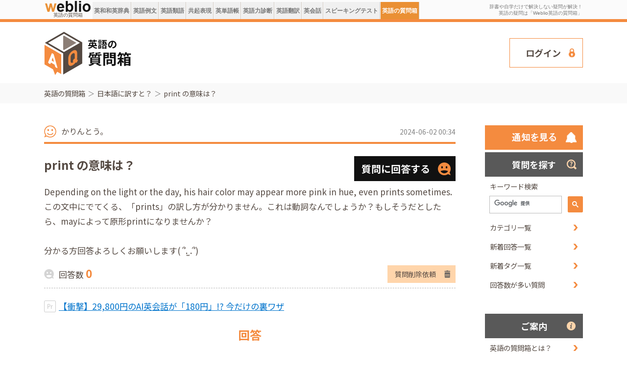

--- FILE ---
content_type: text/html;charset=UTF-8
request_url: https://qa.weblio.jp/print+%E3%81%AE%E6%84%8F%E5%91%B3%E3%81%AF-83869
body_size: 21161
content:
<!DOCTYPE html>
<html lang="ja">
<head>
  <meta http-equiv="Content-Type" content="text/html; charset=UTF-8">
<title>print の意味は？ | 日本語に訳すと？  | 英語の質問箱</title>
<meta name="referrer" content="origin">
<meta name="viewport" content="width=device-width,initial-scale=1">
<meta name="description" content="Depending on the light or the day, his  hair color may appear more pink in hue, even prints sometimes.この文中にでてくる、「prints...">
<meta name="keywords" content="英語,こ,文中,方,これ,動詞,ん,そう,原形,方">
<link rel="alternate" type="application/rss+xml" title="sitemap" href="/sitemap_qa_index.xml">
<link rel="stylesheet" type="text/css" href="https://cdn.weblio.jp/e2/css/english-community/common.css?tst=2026012117">
<link rel="stylesheet" type="text/css" as="font" href="https://fonts.googleapis.com/css?family=Noto+Sans+JP:400,500,700&display=swap">
<link rel="icon" type="image/png" href="https://uwl.weblio.jp/img/qa/favicon.ico">
<!-- Datalayer -->
<script type="text/javascript">
dataLayer = [{
    'member':'non-member','english-community': 1,
    'splitTest': 'B'
}];
</script>
<!-- End of Datalayer -->
<!-- Start Google Tag Manager -->
<script>
    (function(w,d,s,l,i) {
        w[l]=w[l]||[];w[l].push({'gtm.start':new Date().getTime(),event:'gtm.js'});
        var f=d.getElementsByTagName(s)[0],j=d.createElement(s),dl=l!='dataLayer'?'&l='+l:'';
        j.async=true;
        j.src='//www.googletagmanager.com/gtm.js?id='+i+dl;
        f.parentNode.insertBefore(j,f);
    })(window,document,'script','dataLayer','GTM-WCM52W');
</script>
<!-- End Google Tag Manager -->

<!-- Optimize Next -->
<script>
    (function (p, r, o, j, e, c, t, g) {
        p['_' + t] = {};
        g = r.createElement('script');
        g.src = 'https://www.googletagmanager.com/gtm.js?id=GTM-' + t;
        r[o].prepend(g);
        g = r.createElement('style');
        g.innerText = '.' + e + t + '{visibility:hidden!important}';
        r[o].prepend(g);
        r[o][j].add(e + t);
        setTimeout(function () {
            if (r[o][j].contains(e + t)) {
                r[o][j].remove(e + t);
                p['_' + t] = 0
            }
        }, c)
    })(window, document, 'documentElement', 'classList', 'loading', 2000, 'P2MP9GZ5')
</script>
<!-- End Optimize Next --><script src="//ajax.googleapis.com/ajax/libs/jquery/3.4.1/jquery.min.js"></script>
<script src="https://cdn.weblio.jp/e2/js/common_qa.js?tst=2026012117"></script>
<script type="application/ld+json">
    {
"@context": "http://schema.org",
"@type": "BreadcrumbList",
"itemListElement":
[
{
"@type": "ListItem",
"position": 1,
"item":
{
"@id": "https://qa.weblio.jp/",
"name": "英語の質問箱"
}
}
,{
"@type": "ListItem",
"position": 2,
"item":
{
"@id": "https://qa.weblio.jp/cate/%E6%97%A5%E6%9C%AC%E8%AA%9E%E3%81%AB%E8%A8%B3%E3%81%99%E3%81%A8%EF%BC%9F",
"name": "日本語に訳すと？"
}
}
]
}</script>
</head>
<body>
<!-- Start Google Tag Manager (noscript) -->
<noscript>
  <iframe src="//www.googletagmanager.com/ns.html?id=GTM-WCM52W" height="0" width="0" style="display:none;visibility:hidden"></iframe>
</noscript>
<!-- End Google Tag Manager (noscript) -->

<span style="display:none;" id="memberState"></span>
<script type="text/javascript">
if (document && document.body) {
    var spanGtmMemState = document.getElementById("memberState");
    
    spanGtmMemState.innerHTML = 'non-member';
    
}
</script>
<script type="text/javascript" src="https://cdn.weblio.jp/e2/js/include/free_or_premium_registration_cookie.js?tst=2026012117"></script>
<script>
    deleteFreeOrPremiumRegistrationCookie(false, 'conversion_free_reg03ee56fc5f60ec2332bef51eb777a36d', 'weblio.jp');
    deleteFreeOrPremiumRegistrationCookie(false, 'conversion_premium_reg03ee56fc5f60ec2332bef51eb777a36d', 'weblio.jp');
    </script><div id="headWrp">
  <div id="headTabWrp">
    <div id="headTab">
      <table id="logoBar">
        <tbody><tr>
          <td id="logo">
            <div id="logoTxtWrp">
              <a href="https://qa.weblio.jp/" title="英語の質問箱">
                <img src="https://cdn.weblio.jp/e2/img/icons/logo-ejje.png" alt="英語の質問箱">
              </a>
              <span class="logoTxt">英語の質問箱</span>
            </div>
          </td>
          <td>
          </td>
          <td class="headTabTd">
            <div id="submenuBoxWrp">
              <table>
                <tbody><tr>
                  <td id="CONTENT" class="formBoxENo ">
                    <a href="https://ejje.weblio.jp/" title="英和・和英辞典">英和和英辞典</a>
                  </td>
                  <td class="emptyTd"></td>
                  <td id="SENTENCE" class="formBoxENo ">
                    <a href="https://ejje.weblio.jp/sentence/" title="英語例文">英語例文</a>
                  </td>
                  <td class="emptyTd"></td>
                  <td id="ENGLISH_THESAURUS" class="formBoxENo ">
                    <a href="https://ejje.weblio.jp/english-thesaurus/" title="英語類語">英語類語</a>
                  </td>
                  <td class="emptyTd"></td>
                  <td id="CONCORDANCE" class="formBoxENo ">
                    <a href="https://ejje.weblio.jp/concordance/" title="共起表現">共起表現</a>
                  </td>
                  <td class="emptyTd"></td>
                  <td id="UWL" class="formBoxENo ">
                    <a href="https://uwl.weblio.jp?wpm_source=ejje&amp;wpm_medium=link&amp;wpm_content=gnavi&amp;wpm_campaign=uwl_free" title="英単語帳">英単語帳</a>
                  </td>
                  <td class="emptyTd"></td>
                  <td id="UWL_VOCAB" class="formBoxENo gtm-glb-vocab_test">
                    <a href="https://uwl.weblio.jp/vocab-index" title="英語力診断">英語力診断</a>
                  </td>
                  <td class="emptyTd"></td>
                  <td id="TRANSLATE" class="formBoxENo gtm-glb-trns">
                    <a href="https://translate.weblio.jp/" title="英語翻訳">英語翻訳</a>
                  </td>
                  <td class="emptyTd"></td>
                  <td id="WEBLIO_EIKAIWA" class="formBoxENo ">
                    <a href="https://eikaiwa.weblio.jp" title="Weblio英会話">英会話</a>
                  </td>
                  <td class="emptyTd"></td>
                  <td id="SPEAKING_TEST" class="formBoxENo ">
                    <a href="https://uwl.weblio.jp/speaking-test?wpm_source=uwl_glonavi&amp;wpm_campaign=speaking-test&amp;wpm_medium=link" title="スピーキングテスト">スピーキングテスト</a>
                  </td>
                  <td class="emptyTd"></td>
                  <td id="QA" class="formBoxENo formBoxENoSelf">
                    <a href="https://qa.weblio.jp/" title="英語の質問箱">英語の質問箱</a>
                  </td>
                  <td class="emptyTd"></td>
                  <td class="emptyTd"></td>
                </tr>
                </tbody></table>
            </div>
          </td>
          <td class="headMidashiE">
            <p title="辞書や自学だけで解決しない疑問が解決！<br>&nbsp;英語の疑問は「Weblio英語の質問箱」">辞書や自学だけで解決しない疑問が解決！<br>&nbsp;英語の疑問は「Weblio英語の質問箱」</p>
          </td>
          </tr>
        </tbody></table>
    </div>
  </div>
</div>
<script type="application/ld+json">
  {
    "@context": "https://schema.org",
    "@type": "QAPage",
    "mainEntity": {
      
        "@type": "Question",
        "name": "print \u306E\u610F\u5473\u306F\uFF1F",
        "text": "Depending on the light or the day, his  hair color may appear more pink in hue, even prints sometimes.\n\u3053\u306E\u6587\u4E2D\u306B\u3067\u3066\u304F\u308B\u3001\u300Cprints\u300D\u306E\u8A33\u3057\u65B9\u304C\u5206\u304B\u308A\u307E\u305B\u3093\u3002\u3053\u308C\u306F\u52D5\u8A5E\u306A\u3093\u3067\u3057\u3087\u3046\u304B\uFF1F\u3082\u3057\u305D\u3046\u3060\u3068\u3057\u305F\u3089\u3001may\u306B\u3088\u3063\u3066\u539F\u5F62print\u306B\u306A\u308A\u307E\u305B\u3093\u304B\uFF1F\n\n\u5206\u304B\u308B\u65B9\u56DE\u7B54\u3088\u308D\u3057\u304F\u304A\u9858\u3044\u3057\u307E\u3059( \u055E. \u032B.\u055E)",
        "answerCount": 0,
        "upvoteCount": 0,
        "dateCreated": "2024-06-02T00:34:07+09:00",
        "author": {
          "@type": "Person",
          "name": "\u304B\u308A\u3093\u3068\u3046\u3002"
        }
      
    }
  }
</script>
<div class="qaWrapper">
  <header class="qaHeader"><div class="inner"><div class="logo"><a href="https://qa.weblio.jp/"><img src="https://uwl.weblio.jp/img/qa/header_before_logo.png" alt="英語の質問箱"></a></div><div class="banner"><script type="text/javascript"><!--
google_ad_client = "ca-pub-2521481089881749";
google_ad_slot = "5583647024";
google_ad_width = 728;
google_ad_height = 90;
//-->
</script>
<script type="text/javascript"
src="//pagead2.googlesyndication.com/pagead/show_ads.js">
</script></div><div class="btnLogin"><a href="https://uwl.weblio.jp/accounts/login-entry?done=https%3A%2F%2Fqa.weblio.jp%2Fprint%2B%25E3%2581%25AE%25E6%2584%258F%25E5%2591%25B3%25E3%2581%25AF-83869" rel="nofollow" class=lgnEntryLink>ログイン</a></div></div></header><div class="hide-while-displaying-gnav-when-smp">
    <article>
      <nav class="qaTopicpath"><div class="inner"><ul><li><a href="https://qa.weblio.jp/" title="英語の質問箱">英語の質問箱</a></li><li><a href="https://qa.weblio.jp/cate/%E6%97%A5%E6%9C%AC%E8%AA%9E%E3%81%AB%E8%A8%B3%E3%81%99%E3%81%A8%EF%BC%9F" title="日本語に訳すと？">日本語に訳すと？</a></li><li><a href="#qaAnswerPost" title="print の意味は？">print の意味は？</a></li></ul></div></nav><div class="qaContent">
        <div class="inner">
          <main>
            <article>
              <div class="qaQuestionBox01"><div class="box"><div class="head"><div class="name">かりんとう。</div><div class="date">2024-06-02 00:34</div></div><div class="title"><h1>print の意味は？</h1><div class="btnAnswerPost"><a href="#qaAnswerPost">質問に回答する</a></div></div><p>Depending on the light or the day, his  hair color may appear more pink in hue, even prints sometimes.<br>この文中にでてくる、「prints」の訳し方が分かりません。これは動詞なんでしょうか？もしそうだとしたら、mayによって原形printになりませんか？<br><br>分かる方回答よろしくお願いします( ՞. ̫.՞)</p><div class="foot"><div class="balloon">回答数 <em>0</em></div><div class="delete"><a href="https://qa.weblio.jp/delete-req-thread-index?targetBbsId=83869">質問削除依頼</a></div></div></div></div><h2 class="qaTitle01">回答</h2><p class="no-threads">このスレッドにはまだ投稿がありません</p><div class="qaBanner01">
                  <script type="text/javascript"><!--
google_ad_client = "ca-pub-2521481089881749";
/* Weblio_uwl_336_280 */
google_ad_slot = "0276484660";
google_ad_width = 336;
google_ad_height = 280;
//-->
</script>
<script type="text/javascript"
src="//pagead2.googlesyndication.com/pagead/show_ads.js">
</script></div>
              </article>
            <section class="qaRelatedList"><h2 class="qaTitle01">関連する質問</h2><article><a href="https://qa.weblio.jp/accept+that+not+everything+will+go+your+way+%E3%81%AE%E6%84%8F%E5%91%B3%E3%81%AF-84508">accept that not everything will go your way の意味は？</a></article><article><a href="https://qa.weblio.jp/YOU+GOT+THIS+%E3%81%AE%E6%84%8F%E5%91%B3%E3%81%AF-84504">YOU GOT THIS の意味は？</a></article><article><a href="https://qa.weblio.jp/susurrates+%E3%81%AE%E6%84%8F%E5%91%B3%E3%81%AF-84494">susurrates の意味は？</a></article><article><a href="https://qa.weblio.jp/She+dropped+her+house+key+on+her+way+home+%E3%81%AE%E6%84%8F%E5%91%B3%E3%81%AF-84493">She dropped her house key on her way home. の意味は？</a></article><article><a href="https://qa.weblio.jp/%E3%81%93%E3%81%AE%E8%8B%B1%E6%96%87%E3%81%AE%E6%97%A5%E6%9C%AC%E8%AA%9E%E8%A8%B3+%E3%81%AE%E6%84%8F%E5%91%B3%E3%81%AF-84487">この英文の日本語訳 の意味は？</a></article></section></main>
          <aside><div class="asideMenu"><div class="title title01">質問を探す</div><ul><li><p>キーワード検索</p></li><li class="asideMenuSearch"><script async src="https://cse.google.com/cse.js?cx=002397865127302279627:v2eihitfq6p"></script><div class="gcse-searchbox-only" data-resultsUrl="https://qa.weblio.jp/search"></div></li><li><a href="https://qa.weblio.jp/cate/">カテゴリ一覧</a></li><li><a href="https://qa.weblio.jp/new-res/1">新着回答一覧</a></li><li><a href="https://qa.weblio.jp/hashtag/">新着タグ一覧</a></li><li><a href="https://qa.weblio.jp/answers-ranking">回答数が多い質問</a></li></ul></div><div class="asideMenu"><div class="title title02">ご案内</div><ul><li><a href="https://qa.weblio.jp/#qaAbout">英語の質問箱とは？</a></li><li><a href="https://qa.weblio.jp/bbs-guidelines">利用規約</a></li><li><a href="https://gras-group.co.jp/privacy-policy/">プライバシーポリシー</a></li><li><a href="https://help.weblio.jp/feedback">お問合せ</a></li></ul></div><div class="asideBtn"><ul class="btn"><li><div class="btnLogin"><a href="https://uwl.weblio.jp/accounts/login-entry?done=https%3A%2F%2Fqa.weblio.jp%2Fprint%2B%25E3%2581%25AE%25E6%2584%258F%25E5%2591%25B3%25E3%2581%25AF-83869" rel="nofollow" class=lgnEntryLink>ログイン</a></div></li><li><div class="btnEntry"><a href="https://uwl.weblio.jp/register/user-entry"><em>無料</em>会員登録</a></div></li></ul></div></aside></div>
      </div>
    </article>
    <footer id="qaFooter">
  <div class="qaFooterBefore"><div class="inner"><div class="title">質問するには</div><ul class="btn">
<li><p>質問するにはログインが必要です。</p><div class="btnLogin"><a href="https://uwl.weblio.jp/accounts/login-entry?done=https%3A%2F%2Fqa.weblio.jp%2Fprint%2B%25E3%2581%25AE%25E6%2584%258F%25E5%2591%25B3%25E3%2581%25AF-83869" rel="nofollow" class=lgnEntryLink>ログイン</a></div></li>
<li><div class="btnEntry"><a href="https://uwl.weblio.jp/register/user-entry"><em>無料</em>会員登録</a></div></li>
</ul></div></div><div class="qaFooterNav"><div class="inner"><div class="logo"><a href="https://qa.weblio.jp/"><img src="https://uwl.weblio.jp/img/qa/footer_logo.png" alt="英語の質問箱"></a></div><div class="nav"><div class="catA"><a href="https://qa.weblio.jp/cate/">カテゴリ一覧</a></div><div class="group"><div class="clm"><div class="catB"><a href="https://qa.weblio.jp/cate/%E8%8B%B1%E8%AA%9E%E3%81%AB%E8%A8%B3%E3%81%99%E3%81%A8%EF%BC%9F">英語に訳すと？</a></div></div><div class="clm"><div class="catB"><a href="https://qa.weblio.jp/cate/%E6%97%A5%E6%9C%AC%E8%AA%9E%E3%81%AB%E8%A8%B3%E3%81%99%E3%81%A8%EF%BC%9F">日本語に訳すと？</a></div></div><div class="clm"><div class="catB"><a href="https://qa.weblio.jp/cate/%E9%95%B7%E6%96%87%E3%81%AE%E7%BF%BB%E8%A8%B3%E4%BE%9D%E9%A0%BC">長文の翻訳依頼</a></div></div><div class="clm"><div class="catB"><a href="https://qa.weblio.jp/cate/%E6%96%87%E6%B3%95%E3%82%84%E5%8D%98%E8%AA%9E%E3%81%AE%E8%B3%AA%E5%95%8F">文法や単語の質問</a></div></div><div class="clm"><div class="catB"><a href="https://qa.weblio.jp/cate/%E8%8B%B1%E8%AA%9E%E3%81%AA%E3%82%93%E3%81%A7%E3%82%82%E9%9B%91%E8%AB%87">英語なんでも雑談</a></div></div><div class="clm"><div class="catB"><a href="https://qa.weblio.jp/cate/%E8%8B%B1%E8%AA%9E%E3%81%AE%E5%8B%89%E5%BC%B7%E6%B3%95%E3%81%AE%E6%82%A9%E3%81%BF%E7%9B%B8%E8%AB%87">英語の勉強法の悩み相談</a></div><div class="catC"><ul><li><a href="https://qa.weblio.jp/cate/%E8%8B%B1%E8%AA%9E%E3%81%AE%E5%8B%89%E5%BC%B7%E6%B3%95%E3%81%AE%E6%82%A9%E3%81%BF%E7%9B%B8%E8%AB%87/%E8%8B%B1%E4%BC%9A%E8%A9%B1">英会話</a></li><li><a href="https://qa.weblio.jp/cate/%E8%8B%B1%E8%AA%9E%E3%81%AE%E5%8B%89%E5%BC%B7%E6%B3%95%E3%81%AE%E6%82%A9%E3%81%BF%E7%9B%B8%E8%AB%87/%E8%8B%B1%E6%96%87%E6%B3%95">英文法</a></li><li><a href="https://qa.weblio.jp/cate/%E8%8B%B1%E8%AA%9E%E3%81%AE%E5%8B%89%E5%BC%B7%E6%B3%95%E3%81%AE%E6%82%A9%E3%81%BF%E7%9B%B8%E8%AB%87/%E8%8B%B1%E5%8D%98%E8%AA%9E">英単語</a></li><li><a href="https://qa.weblio.jp/cate/%E8%8B%B1%E8%AA%9E%E3%81%AE%E5%8B%89%E5%BC%B7%E6%B3%95%E3%81%AE%E6%82%A9%E3%81%BF%E7%9B%B8%E8%AB%87/%E3%83%AA%E3%83%BC%E3%83%87%E3%82%A3%E3%83%B3%E3%82%B0">リーディング</a></li><li><a href="https://qa.weblio.jp/cate/%E8%8B%B1%E8%AA%9E%E3%81%AE%E5%8B%89%E5%BC%B7%E6%B3%95%E3%81%AE%E6%82%A9%E3%81%BF%E7%9B%B8%E8%AB%87/%E3%83%A9%E3%82%A4%E3%83%86%E3%82%A3%E3%83%B3%E3%82%B0">ライティング</a></li><li><a href="https://qa.weblio.jp/cate/%E8%8B%B1%E8%AA%9E%E3%81%AE%E5%8B%89%E5%BC%B7%E6%B3%95%E3%81%AE%E6%82%A9%E3%81%BF%E7%9B%B8%E8%AB%87/%E3%83%AA%E3%82%B9%E3%83%8B%E3%83%B3%E3%82%B0">リスニング</a></li></ul></div></div><div class="clm"><div class="catB"><a href="https://qa.weblio.jp/cate/%E8%8B%B1%E8%AA%9E%E5%8F%97%E9%A8%93%E3%83%AC%E3%83%9D">英語受験レポ</a></div><div class="catC"><ul><li><a href="https://qa.weblio.jp/cate/%E8%8B%B1%E8%AA%9E%E5%8F%97%E9%A8%93%E3%83%AC%E3%83%9D/TOEIC%C2%AE">TOEIC®</a></li><li><a href="https://qa.weblio.jp/cate/%E8%8B%B1%E8%AA%9E%E5%8F%97%E9%A8%93%E3%83%AC%E3%83%9D/TOEFL">TOEFL</a></li><li><a href="https://qa.weblio.jp/cate/%E8%8B%B1%E8%AA%9E%E5%8F%97%E9%A8%93%E3%83%AC%E3%83%9D/%E8%8B%B1%E6%A4%9C">英検</a></li><li><a href="https://qa.weblio.jp/cate/%E8%8B%B1%E8%AA%9E%E5%8F%97%E9%A8%93%E3%83%AC%E3%83%9D/%E5%A4%A7%E5%AD%A6%E5%85%A5%E8%A9%A6">大学入試</a></li><li><a href="https://qa.weblio.jp/cate/%E8%8B%B1%E8%AA%9E%E5%8F%97%E9%A8%93%E3%83%AC%E3%83%9D/IELTS">IELTS</a></li><li><a href="https://qa.weblio.jp/cate/%E8%8B%B1%E8%AA%9E%E5%8F%97%E9%A8%93%E3%83%AC%E3%83%9D/%E5%9B%BD%E9%80%A3%E8%8B%B1%E6%A4%9C">国連英検</a></li></ul></div></div><div class="clm"><div class="catB"><a href="https://qa.weblio.jp/cate/%E8%8B%B1%E8%AA%9E%E3%81%AE%E5%AD%A6%E6%A0%A1%E9%81%B8%E3%81%B3">英語の学校選び</a></div><div class="catC"><ul><li><a href="https://qa.weblio.jp/cate/%E8%8B%B1%E8%AA%9E%E3%81%AE%E5%AD%A6%E6%A0%A1%E9%81%B8%E3%81%B3/%E8%8B%B1%E4%BC%9A%E8%A9%B1%E5%AD%A6%E6%A0%A1">英会話学校</a></li><li><a href="https://qa.weblio.jp/cate/%E8%8B%B1%E8%AA%9E%E3%81%AE%E5%AD%A6%E6%A0%A1%E9%81%B8%E3%81%B3/%E5%A4%A7%E5%AD%A6">大学</a></li><li><a href="https://qa.weblio.jp/cate/%E8%8B%B1%E8%AA%9E%E3%81%AE%E5%AD%A6%E6%A0%A1%E9%81%B8%E3%81%B3/%E7%95%99%E5%AD%A6%E5%85%88">留学先</a></li></ul></div></div></div></div></div></div><div class="qaFooterMenu">
<div class="inner">
<ul>
<li><a href="https://qa.weblio.jp/bbs-guidelines">利用規約</a></li>
<li><a href="https://gras-group.co.jp/privacy-policy/">プライバシーポリシー</a></li>
<li><a href="https://help.weblio.jp/feedback">お問い合わせ</a></li>
<li><a href="https://gras-group.co.jp/company/">企業情報</a></li>
</ul>
<div class="copyright">©2026 GRAS Group, Inc. </div>
</div>
</div><script src="https://cdn.weblio.jp/e2/js/english-community/src/iineButton.js?tst=2026012117"></script>
</footer>
</div>
  <script>

function checkValidation(form) {
  var daimei = form.querySelector('input[name=bbsTitle]');
  var toukou = form.querySelector('textarea[name="bbsCommentBody"]');

  var isDaimei = (daimei.value != '');
  var isToukou = (toukou.value != '');

  if (!isDaimei) {
    form.querySelector('p.titleMessage').style.display = '';
    return false;
  }

  if (!isToukou) {
    alert('投稿内容を入力して下さい');
    return false;
  }

  var EngCmLmtBodyText = CommonUtils.cookie('EngCmLmtBodyText');
  if (EngCmLmtBodyText && isToukou) {
    if (decodeURI(EngCmLmtBodyText) == toukou.value){
      alert("しばらく時間をあけてから投稿して下さい");
      return false;
    }
  }

  // 文字列をトリミング
  daimei = trimWhitespaces(daimei.value);
  toukou = trimWhitespaces(toukou.value);

  var titleMaxLen = 50;
  var toukouMaxLen = 1000;

  isDaimei = (daimei.length <= titleMaxLen);
  isToukou = (toukou.length <= toukouMaxLen);

  if (!isDaimei) {
    alert('タイトルは' + titleMaxLen + '文字以内でお願いします');
    return false;
  }

  if (!isToukou) {
    alert('投稿内容は' + toukouMaxLen + '文字以内でお願いします');
    return false;
  }

  return true;
}

/*
 * 前後の空白文字を削除する
 * @param s
 * @return 置換後の文字列
 */
function trimWhitespaces(s, trimOnly) {
  s = s.replace(/^([ 　\t\r\n]+)?(.+?)([ 　\t\r\n]+)?$/g, '$2');
  if (!trimOnly) {
    s = s.replace(/\r\n/g, '');//IE
    s = s.replace(/\n/g, '');//Firefox
  }
  return s;
}
</script>
  <script>
      $('.qaAnswerAcd .title').on('click', function() {
        if(!$('.qaAnswerAcd .item').is(':animated')) {
          $(this).toggleClass('open');
          $(this).next('.item').slideToggle();
        }
      });
    </script>
  </div>
</body>
</html>

--- FILE ---
content_type: text/html;charset=UTF-8
request_url: https://cdn.weblio.jp/e2/js/english-community/src/iineButton.js?tst=2026012117
body_size: 701
content:
// Script for iineButton
(function () {
  if ($('.iine').length > 0) {
    var path = location.pathname;
    var bbsId = path.substr(Number(path.lastIndexOf('-')) + 1);

    var iineButton  = $('.iineButton');
    var len = iineButton.length;
    for(var i = 0; i < len; i++){
      var iineA = $(iineButton[i]).children('a:first');
      var bbsCommentId = iineA.data('id');
      var count = Number($(iineButton[i]).next(".iineCount:first").text());

      if (localStorage.getItem('qa_iine_'+bbsId+'_'+bbsCommentId) == "" || count >= 9999) {
        iineA.css({
          'cursor': 'auto',
          'opacity': '0.7'
        });
      }
    }

    $('.iineButton a').click(function(){
      var index = $('.iineButton a').index(this);
      var bbsCommentId = $(this).data('id');
      var iineButton = $('.iineButton a')[index];
      var countText = $('.iineCount')[index];
      var count = Number(countText.textContent);

      if (localStorage.getItem('qa_iine_'+ bbsId + '_' + bbsCommentId) == null && count < 9999) {
        $.ajax({
          url: "iine-to-comment?targetBbsId=" + bbsId + "&targetBcId=" + bbsCommentId,
          type: "POST",

          success : function(data, status, xhr) {
            if (xhr.status === 200) {
              countText.textContent = count + 1;
              localStorage.setItem('qa_iine_'+bbsId+'_'+bbsCommentId, "");
              iineButton.style.cursor = 'auto';
              iineButton.style.opacity = '0.7';
            }
          }
        });
      }
    });
  }
})();

--- FILE ---
content_type: text/html; charset=utf-8
request_url: https://www.google.com/recaptcha/api2/aframe
body_size: 113
content:
<!DOCTYPE HTML><html><head><meta http-equiv="content-type" content="text/html; charset=UTF-8"></head><body><script nonce="JwOMev5dzHarSee54j9GmQ">/** Anti-fraud and anti-abuse applications only. See google.com/recaptcha */ try{var clients={'sodar':'https://pagead2.googlesyndication.com/pagead/sodar?'};window.addEventListener("message",function(a){try{if(a.source===window.parent){var b=JSON.parse(a.data);var c=clients[b['id']];if(c){var d=document.createElement('img');d.src=c+b['params']+'&rc='+(localStorage.getItem("rc::a")?sessionStorage.getItem("rc::b"):"");window.document.body.appendChild(d);sessionStorage.setItem("rc::e",parseInt(sessionStorage.getItem("rc::e")||0)+1);localStorage.setItem("rc::h",'1769207179932');}}}catch(b){}});window.parent.postMessage("_grecaptcha_ready", "*");}catch(b){}</script></body></html>